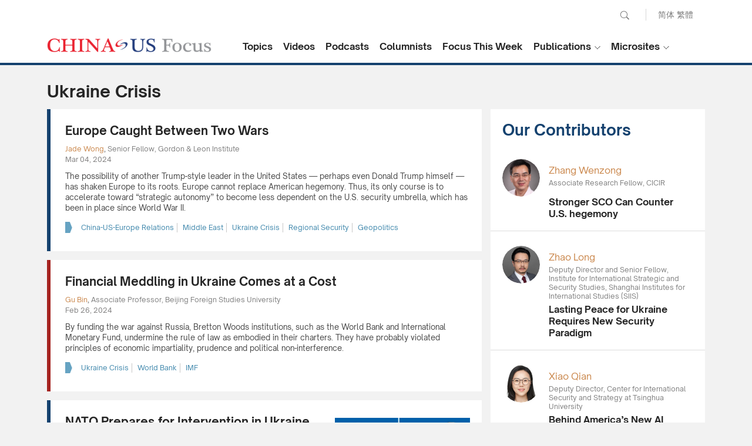

--- FILE ---
content_type: text/html; charset=utf-8
request_url: https://www.chinausfocus.com/tags/ukraine-crisis/5.html
body_size: 23081
content:
<!doctype html>
<html>
<head>
<title>Ukraine Crisis - CHINA US Focus</title>
<meta charset="utf-8">
<meta name="viewport" content="width=device-width, initial-scale=1.0, maximum-scale=1.0, user-scalable=0" />
<meta http-equiv="X-UA-Compatible" content="IE=edge,chrome=1" />
<meta name="format-detection"content="telephone=yes">
<meta name="keywords" content="" />
<meta name="description" content="" />
<meta property="og:site_name" content="China-US Focus"/>
<meta property="og:url" content="https://www.chinausfocus.com/" />
<meta property="og:title" content="Ukraine Crisis" />
<meta property="og:type" content="website" />
<meta property="og:description" content="" />
<link rel="canonical" href="https://www.chinausfocus.com/tags/ukraine-crisis" >
<link rel="apple-touch-icon" href="/static/2017/images/icon.png">
<link rel="apple-touch-icon" sizes="72x72" href="/static/2017/images/icon_72.png">
<link rel="apple-touch-icon" sizes="114x114" href="/static/2017/images/icon@2x.png">
<link rel="apple-touch-icon-precomposed" href="/static/2017/images/icon.png">
<link rel="shortcut icon" sizes="196x196" href="/static/2017/images/icon@2x.png">
<link rel="shortcut icon" sizes="128x128" href="/static/2017/images/icon_72.png">
<link href="/static/2017/css/style.css?v20251014" rel="stylesheet" type="text/css">
<link href="/static/2017/css/channel.css?v20251014" rel="stylesheet" type="text/css">
<script src="/static/2017/js/jquery-1.11.3.min.js"></script>
<script src="/static/2017/js/chinausfocus_enSite.js"></script>
<!-- Google tag (gtag.js) -->
<script async src="https://www.googletagmanager.com/gtag/js?id=G-NPPEYDMNL3"></script>
<script>
  window.dataLayer = window.dataLayer || [];
  function gtag(){dataLayer.push(arguments);}
  gtag('js', new Date());

  gtag('config', 'G-NPPEYDMNL3');
</script>
</head>
<body>
    <div class="header"><a href="javascript:void(0)" class="menuBt_m"></a><a href="javascript:void(0)" class="searchBt_m"></a></div>
    <div class="mapBox_m">
        <div class="tit"><span class="font16 fb">Language :</span> <a href="https://www.chinausfocus.com/" class="dq">English</a> <a href="https://cn.chinausfocus.com/">简体</a> <a href="http://zh.chinausfocus.com/">繁體</a></div>
        <ul class="navlist">
            <li><a href="/">Home</a></li>
            <li><a href="/topics/">Topics</a></li>
            <li><a href="/videos/">Videos</a></li>
            <li><a href="/podcasts/">Podcasts</a></li>
            <li><a href="/authors/">Columnists</a></li>
            <li><a href="/s/focus-this-week/">Focus This Week</a></li>
        </ul>
        <ul class="navlist">
            <li class="tit fb font16">Publications :</li>
            <li><a href="/publication/">Research Reports</a></li>
            <li><a href="/magazine/">Focus Digest</a></li>
            <li><a href="/focus-recommends/">Focus Recommends</a></li>
        </ul>
        <ul class="navlist">
            <li class="tit fb font16">Microsites</li>
            <li><a href="/us-china-economic-ties/">China-US Trade</a></li>
            <li><a href="/south-china-sea/">South China Sea</a></li>
        </ul>
    </div>
    <div class="searchCoverbg">
        <div class="bgW overflowH">
            <div class="searchBar"><a href="javascript:void(0);" onclick="$('#search_news1').submit();return false;"
                    class="searchBt white">Go</a>
                <form action='/search.html' method="post" name="search_news1" id="search_news1">
                    <p class="input">
                        <input type="text" name="keyboard" value="" placeholder="Search" />
                        <input type="hidden" name="classid" value="1,2,3,4,5,11,12,29" />
                        <input type="hidden" name="show" value="title,smalltext,newstext,writer,keyboard" />
                        <input type="hidden" name="SubmitSearch" value="Search" />
                    </p>
                </form>
            </div>
        </div>
    </div>
    <div class="topBar">
        <div class="wrapMain forIndex">
            <form action='/search.html' method="post" name="search_news" id="search_news">
                <div class="pcTop">
                    <p class="pcSearch">
                        <input name="keyboard" type="text" id="keyboard" value="" placeholder="Search" class="inputSearch" />
                        <input type="hidden" name="classid" value="1,2,3,4,5,11,12,29" />
                        <input type="hidden" name="show" value="title,smalltext,newstext,writer,keyboard" />
                        <input type="hidden" name="SubmitSearch" value="Search" />
                        <a href="javascript:void(0);" class="pcSearchBt">Search</a>
                    </p>
                    <p class="language"><a href="https://cn.chinausfocus.com/">简体</a> <a href="https://zh.chinausfocus.com/">繁體</a></p>
                </div>
            </form>
            <div class="cl"></div>
            <a href="/" class="logo">CHINA US Focus</a>
            <div class="nav">
                <div class="navItem">
                    <a href="/topics/" class="navBtn fb">Topics</a>
                </div>
                <div class="navItem">
                    <a href="/videos/" class="navBtn fb">Videos</a>
                </div>
                <div class="navItem">
                    <a href="/podcasts/" class="navBtn fb">Podcasts</a>
                </div>
                <div class="navItem">
                    <a href="/authors/" class="navBtn fb">Columnists</a>
                </div>
                <div class="navItem">
                    <a href="/s/focus-this-week/" class="navBtn fb">Focus This Week</a>
                </div>
                <div class="navItem dropdownItem">
                    <a href="javascript:void(0)" class="navBtn fb">Publications</a>
                    <ul class="white dropdown">
                        <li><a href="/publication/">Research Reports</a></li>
                        <li><a href="/magazine/">Focus Digest</a></li>
                        <li><a href="/focus-recommends/">Focus Recommends</a></li>
                    </ul>
                </div>
                <div class="navItem dropdownItem">
                    <a href="javascript:void(0)" class="navBtn fb">Microsites</a>
                    <ul class="white dropdown">
                        <li><a href="/us-china-economic-ties/">China-US Trade</a></li>
                        <li><a href="/south-china-sea/">South China Sea</a></li>
                    </ul>
                </div>
            </div>
            <script type="text/javascript">
                $(".dropdownItem").hover(
                    function () {
                        $(this).toggleClass("open");
                    },
                    function () {
                        $(this).removeClass("open");
                    })

            </script>
        </div>
    </div>
    <!--headerend-->
<script type="text/javascript">
    $('#navname_0').addClass("dq");
</script>

<div class="wrapMain overflowH">
  <div class="channelTit">Ukraine Crisis</div>
  <div class="mainL">
    <div class="channelNewsList">
      <ul>

<li><div class="tit"><a href="/peace-security/europe-caught-between-two-wars">Europe Caught Between Two Wars</a></div><div class="editerTxt">
<p><span class="name nameColor"><a href="/author/20935/jade-wong.html">Jade Wong</a></span>, <span class="editerSum">Senior Fellow, Gordon & Leon Institute</span></p>
<p class="gray">Mar 04, 2024</p></div><p class="summary">The possibility of another Trump-style leader in the United States — perhaps even Donald Trump himself — has shaken Europe to its roots. Europe cannot replace American hegemony. Thus, its only course is to accelerate toward “strategic autonomy” to become less dependent on the U.S. security umbrella, which has been in place since World War II. </p><div class="tag colorBlue"><a href="/tags/china-us-europe-relations/">China-US-Europe Relations</a><a href="/tags/middle-east/">Middle East</a><a href="/tags/ukraine-crisis/">Ukraine Crisis</a><a href="/tags/regional-security/">Regional Security</a><a href="/tags/geopolitics/">Geopolitics</a></div></li>

<li><div class="tit"><a href="/finance-economy/financial-meddling-in-ukraine-comes-at-a-cost">Financial Meddling in Ukraine Comes at a Cost</a></div><div class="editerTxt">
<p><span class="name nameColor"><a href="/author/20826/gu-bin.html">Gu Bin</a></span>, <span class="editerSum">Associate Professor, Beijing Foreign Studies University</span></p>
<p class="gray">Feb 26, 2024</p></div><p class="summary">By funding the war against Russia, Bretton Woods institutions, such as the World Bank and International Monetary Fund, undermine the rule of law as embodied in their charters. They have probably violated principles of economic impartiality, prudence and political non-interference.</p><div class="tag colorBlue"><a href="/tags/ukraine-crisis/">Ukraine Crisis</a><a href="/tags/world-bank/">World Bank</a><a href="/tags/imf/">IMF</a></div></li>

<li><a href="/peace-security/nato-prepares-for-intervention-in-ukraine"><div class="pic"><p><img src="/d/file/202402/6076cdd0fd908118943181a5f0018109.png"></p ></div></a><div class="tit"><a href="/peace-security/nato-prepares-for-intervention-in-ukraine">NATO Prepares for Intervention in Ukraine</a></div><div class="editerTxt">
<p><span class="name nameColor"><a href="/author/170/fan-gaoyue.html">Fan Gaoyue</a></span>, <span class="editerSum">Guest Professor at Sichuan University, Former Chief Specialist at PLA Academy of Military Science</span></p>
<p class="gray">Feb 22, 2024</p></div><p class="summary">NATO appears to be preparing to send troops to Ukraine, as the alliance believes it must defeat Russia at all costs. If it does intervene, it will create two major risks that could pull the world into an abyss: A conventional war could become a nuclear war, and a local war could become a world war.</p><div class="tag colorBlue"><a href="/tags/ukraine-crisis/">Ukraine Crisis</a><a href="/tags/nato/">NATO</a><a href="/tags/us-russia-relations/">U.S.-Russia Relations</a><a href="/tags/regional-security/">Regional Security</a></div></li>

<li><div class="tit"><a href="/peace-security/war-in-ukraine-year-iii-geopolitical-equations-resolved">War in Ukraine, Year III: Geopolitical Equations Resolved</a></div><div class="editerTxt">
<p><span class="name nameColor"><a href="/author/20929/sebastian-contin-trillo-figueroa.html">Sebastian Contin Trillo-Figueroa</a></span>, <span class="editerSum">Geopolitics Analyst in EU-Asia Relations and AsiaGlobal Fellow, The University of Hong Kong</span></p>
<p class="gray">Feb 21, 2024</p></div><p class="summary">The ongoing war in Ukraine stands as the paramount geopolitical clash of the 21st century, heralding a definitive return to realpolitik in global governance.</p><div class="tag colorBlue"><a href="/tags/ukraine-crisis/">Ukraine Crisis</a><a href="/tags/regional-security/">Regional Security</a><a href="/tags/geopolitics/">Geopolitics</a></div></li>

<li><div class="tit"><a href="/peace-security/ukraines-war-of-attrition">Ukraine’s War of Attrition</a></div><div class="editerTxt">
<p><span class="name nameColor"><a href="/author/20725/xiao-bin.html">Xiao Bin</a></span>, <span class="editerSum">Deputy Secretary-general, Center for Shanghai Cooperation Organization Studies, Chinese Association of Social Sciences</span></p>
<p class="gray">Feb 20, 2024</p></div><p class="summary">Judging from the current international mood, neither an armistice nor peace talks will likely come about this year, and the war will continue to drag on between Russia and Ukraine. At some point, it will become politically untenable in the West and financially unsustainable in Russia.</p><div class="tag colorBlue"><a href="/tags/ukraine-crisis/">Ukraine Crisis</a><a href="/tags/regional-security/">Regional Security</a><a href="/tags/global-governance/">Global Governance</a><a href="/tags/geopolitics/">Geopolitics</a></div></li>

<li><div class="tit"><a href="/foreign-policy/third-party-cooperation-no-easy-task">Third-Party Cooperation No Easy Task</a></div><div class="editerTxt">
<p><span class="name nameColor"><a href="/author/20918/zhong-yin.html">Zhong Yin</a></span>, <span class="editerSum">Research Professor, Research Institute of Global Chinese and Area Studies, Beijing Language and Culture University</span></p>
<p class="gray">Feb 20, 2024</p></div><p class="summary">America’s actions that are directly detrimental to China’s interests render China’s cooperation in some regions irrelevant. The good news is that China and the U.S. have agreed to strengthen cooperation. But to ensure concrete results, the U.S. needs to do more.</p><div class="tag colorBlue"><a href="/tags/global-governance/">Global Governance</a><a href="/tags/north-korea/">North Korea</a><a href="/tags/us-iran/">U.S.-Iran</a><a href="/tags/nato/">NATO</a><a href="/tags/south-china-sea/">South China Sea</a><a href="/tags/indo-pacific/">Indo-Pacific</a><a href="/tags/middle-east/">Middle East</a><a href="/tags/aukus/">AUKUS</a><a href="/tags/ukraine-crisis/">Ukraine Crisis</a><a href="/tags/taiwan/">Taiwan</a></div></li>

<li><div class="tit"><a href="/peace-security/a-revealing-uk-ukraine-security-agreement">A Revealing UK-Ukraine Security Agreement</a></div><div class="editerTxt">
<p><span class="name nameColor"><a href="/author/20935/jade-wong.html">Jade Wong</a></span>, <span class="editerSum">Senior Fellow, Gordon & Leon Institute</span></p>
<p class="gray">Feb 05, 2024</p></div><p class="summary">Much can be gleaned from the text of the 10-year agreement, which was signed on Jan. 12 by British Prime Minister Rishi Sunak with Ukrainian President Volodymyr Zelenskyy during Sunak’s visit to Kyiv. </p><div class="tag colorBlue"><a href="/tags/ukraine-crisis/">Ukraine Crisis</a><a href="/tags/regional-security/">Regional Security</a></div></li>

<li><a href="/peace-security/breaking-the-deadlock-in-ukraine"><div class="pic"><p><img src="/d/file/202401/a5ff0c99d3254e43cdb3bcc87e0676c3.png"></p ></div></a><div class="tit"><a href="/peace-security/breaking-the-deadlock-in-ukraine">Breaking the Deadlock in Ukraine</a></div><div class="editerTxt">
<p><span class="name nameColor"><a href="/author/20725/xiao-bin.html">Xiao Bin</a></span>, <span class="editerSum">Deputy Secretary-general, Center for Shanghai Cooperation Organization Studies, Chinese Association of Social Sciences</span></p>
<p class="gray">Jan 02, 2024</p></div><p class="summary">A stalemate on the Ukraine battlefield has settled in, and the U.S. is adjusting its strategy. The new idea is to preserve Ukraine’s territorial integrity while perfecting its war capacity. Instead, it should be isolating Russia politically and economically.</p><div class="tag colorBlue"><a href="/tags/ukraine-crisis/">Ukraine Crisis</a><a href="/tags/regional-security/">Regional Security</a><a href="/tags/geopolitics/">Geopolitics</a></div></li>

<li><div class="tit"><a href="/peace-security/us-attempts-to-enter-eurasian-black-hole">U.S. Attempts to Enter Eurasian Black Hole</a></div><div class="editerTxt">
<p><span class="name nameColor"><a href="/author/20725/xiao-bin.html">Xiao Bin</a></span>, <span class="editerSum">Deputy Secretary-general, Center for Shanghai Cooperation Organization Studies, Chinese Association of Social Sciences</span></p>
<p class="gray">Oct 11, 2023</p></div><p class="summary">The war in Ukraine has provided the Biden administration with a chance to realize America’s geopolitical ambitions. Courting the nations of Central Asia could become a major Western success story. But it’s just as likely to end in catastrophe.</p><div class="tag colorBlue"><a href="/tags/central-and-eastern-europe-cee/">Central and Eastern Europe (CEE)</a><a href="/tags/us-russia-relations/">U.S.-Russia Relations</a><a href="/tags/ukraine-crisis/">Ukraine Crisis</a></div></li>

<li><a href="/peace-security/peace-conference-on-ukraine"><div class="pic"><p><img src="/d/file/202308/d45bdef6bcf5980b1e6ad20114074962.jpg"></p ></div></a><div class="tit"><a href="/peace-security/peace-conference-on-ukraine">Peace Conference on Ukraine</a></div><div class="editerTxt">
<p><span class="name nameColor"><a href="/author/20725/xiao-bin.html">Xiao Bin</a></span>, <span class="editerSum">Deputy Secretary-general, Center for Shanghai Cooperation Organization Studies, Chinese Association of Social Sciences</span></p>
<p class="gray">Aug 25, 2023</p></div><p class="summary">Russia’s suspension of the Black Sea Grain Initiative, which had allowed Ukrainian grain to reach the market, has exacerbated the food crisis facing the global South. While the conference excluded Russia, it provided an opportunity for China to step forward. </p><div class="tag colorBlue"><a href="/tags/ukraine-crisis/">Ukraine Crisis</a><a href="/tags/peace-talks/">Peace Talks</a></div></li>

      </ul>
    <div class="pages"><a href="/tags/ukraine-crisis/4.html" class="lt"> &lt; </a><a href="/tags/ukraine-crisis/">1</a><span>...</span><a href="/tags/ukraine-crisis/3.html">4</a><a href="/tags/ukraine-crisis/4.html">5</a><a class="dq">6</a><a href="/tags/ukraine-crisis/6.html">7</a><a href="/tags/ukraine-crisis/7.html">8</a><span>...</span><a href="/tags/ukraine-crisis/19.html">20</a><a href="/tags/ukraine-crisis/6.html" class="gt"> &gt; </a><span class="disBlock">&nbsp;&nbsp;Total 196 (10 / Page)</span></div>
    </div>
  </div>
  <div class="mainR">
  <div id="indexmainR"><script type="text/javascript" src="/ajax/con_mainR.js"></script></div>
  </div>
  <div class="wrapMain">
  <div class="pagedesc"></div>
  </div>
</div>
<script>
	$(".tag a:last-child").css("border-right","none");
	$(".channelNewsList li:even").addClass("lineL_blue");
	$(".channelNewsList li:odd").addClass("lineL_red");
</script>
<div class="wrapFooterNav">
        <div class="wrapMain forIndex white">
            <div class="toTop" onclick="javascript:window.scrollTo(0,0);"><span>Back to Top</span></div>
            <ul class="footerNav" id="footerNav_1">
                <li class="titlogo"><img src="/static/2017/images/copyright_logo2.png" alt=""></li>
                <li class="dec">China-US Focus builds trust and understanding between the U.S. and China through open dialogue among thought leaders.</li>
            </ul>
            <ul class="footerNav" id="footerNav_2">
                <li class="tit">Our Offerings</li>
                <li><a href="/topics/">Topics</a></li>
                <li><a href="/videos/">Videos</a></li>
                <li><a href="/podcasts/">Podcasts</a></li>
                <li> <a href="/authors/">Columnists</a></li>
                <li><a href="/publication/">Research Reports</a></li>
                <li><a href="/magazine/">Focus Digest</a></li>
            </ul>

            <ul class="footerNav" id="footerNav_3">
                <li class="tit">Stay Connected</li>
                <li>
                    <!-- <div class="subscribeBox">
                        <input type="text" placeholder="Your Email Address" class="input">
                        <button type="submit" class="submitBtn"></button>
                    </div> -->
                    <!--Begin CTCT Sign-Up Form-->
                    <div id="success_message" style="margin: 10px auto; display:none;">
                        Thanks for signing up!
                    </div>
                    <div class="ctct-embed-signup form">
                        <form data-id="embedded_signup:form" class="ctct-custom-form Form" name="embedded_signup"
                            method="POST" action="https://visitor2.constantcontact.com/api/signup">
                            <div class="subscribeBox">
                                <!-- The following code must be included to ensure your sign-up form works properly. -->
                                <input data-id="ca:input" type="hidden" name="ca"
                                    value="2d60ce3c-cf6a-471c-a45e-cf235fe4f713">
                                <input data-id="list:input" type="hidden" name="list" value="20">
                                <input data-id="source:input" type="hidden" name="source" value="EFD">
                                <input data-id="required:input" type="hidden" name="required" value="list,email">
                                <input data-id="url:input" type="hidden" name="url" value="">
                                <p data-id="Email Address:p">
                                    <input data-id="Email Address:input" type="text" name="email" value=""
                                        placeholder="Your Email Address" class="input">
                                </p>
                                <button type="submit" class="submitBtn" data-enabled="enabled"></button>
                                <div>
                                </div>
                            </div>
                        </form>
                    </div>
                    <script type="text/javascript">
                        var localizedErrMap = {};
                        localizedErrMap['required'] = 'This field is required.';
                        localizedErrMap['ca'] = 'An unexpected error occurred while attempting to send email.';
                        localizedErrMap['email'] = 'Please enter your email address in name@email.com format.';
                        var postURL = 'https://visitor2.constantcontact.com/api/signup';
                    </script>
                    <script type="text/javascript"
                        src="https://static.ctctcdn.com/h/contacts-embedded-signup-assets/1.0.2/js/signup-form.js"></script>
                    <!--End CTCT Sign-Up Form-->
                </li>
                <li class="subscribeDec">Get the latest stories from China-US Focus weekly.</li>
                <li>
                    <div class="cl">
                        <a href="https://www.facebook.com/ChinaUSFocus/" class="shareIco s1" target="_blank">facebook</a>
                        <a href="https://twitter.com/chinausfocus" class="shareIco s2" target="_blank">twitter</a>
                        <a href="https://www.youtube.com/user/ChinaUSFocus" class="shareIco s3" target="_blank">youtube</a>
                    </div>
                </li>
            </ul>
        </div>
    </div>
    <!--wrapFooter end-->
    <div class="Copyright">
        <div class="wrapMain forIndex">2025 China-United States Exchange Foundation. All rights reserved. &nbsp;&nbsp; <span class="gray">|</span> &nbsp;&nbsp; <a href="/html/contactus.html">Contact Us</a></div>
    </div>
</body>
</html>

--- FILE ---
content_type: text/html
request_url: https://www.chinausfocus.com/index.html
body_size: 68104
content:
<!doctype html>
<html>
<head>
<title>Exclusive Commentaries on China-US Relations - CHINA US Focus</title>
<meta charset="utf-8">
<meta name="viewport" content="width=device-width, initial-scale=1.0, maximum-scale=1.0, user-scalable=0" />
<meta http-equiv="X-UA-Compatible" content="IE=edge,chrome=1" />
<meta name="format-detection"content="telephone=yes">
<meta name="keywords" content="china us news, china united states news, china us relations, china united states relations, china us relations news, china us focus" />
<meta name="description" content="China-US Focus provides exclusive commentaries on China-US relations from politics, economics, trade, military and security, environment and culture." />
<meta name="facebook-domain-verification" content="cukys538jr7yszn73997nrqb3cqktb" />
<meta property="og:site_name" content="China-US Focus"/>
<meta property="og:url" content="https://www.chinausfocus.com/news/" />
<meta property="og:image" content="https://www.chinausfocus.com[!--class.classimg--]" />
<meta property="og:title" content="China-US Focus" />
<meta property="og:type" content="website" />
<meta property="og:description" content="China-US Focus provides exclusive commentaries on China-US relations from politics, economics, trade, military and security, environment and culture." />
<link rel="apple-touch-icon" href="/static/2017/images/icon.png">
<link rel="apple-touch-icon" sizes="72x72" href="/static/2017/images/icon_72.png">
<link rel="apple-touch-icon" sizes="114x114" href="/static/2017/images/icon@2x.png">
<link rel="apple-touch-icon-precomposed" href="/static/2017/images/icon.png">
<link rel="shortcut icon" sizes="196x196" href="/static/2017/images/icon@2x.png">
<link rel="shortcut icon" sizes="128x128" href="/static/2017/images/icon_72.png">
<link href="/static/2017/css/style.css?v20251014" rel="stylesheet" type="text/css">
<link href="/static/2017/css/channel.css?v20251014" rel="stylesheet" type="text/css">
<script src="/static/2017/js/jquery-1.11.3.min.js"></script>
<script src="/static/2017/js/chinausfocus_enSite.js"></script>
<!-- Google tag (gtag.js) -->
<script async src="https://www.googletagmanager.com/gtag/js?id=G-NPPEYDMNL3"></script>
<script>
  window.dataLayer = window.dataLayer || [];
  function gtag(){dataLayer.push(arguments);}
  gtag('js', new Date());

  gtag('config', 'G-NPPEYDMNL3');
</script>
</head>
<body>
    <div class="header"><a href="javascript:void(0)" class="menuBt_m"></a><a href="javascript:void(0)" class="searchBt_m"></a></div>
    <div class="mapBox_m">
        <div class="tit"><span class="font16 fb">Language :</span> <a href="https://www.chinausfocus.com/" class="dq">English</a> <a href="https://cn.chinausfocus.com/">简体</a> <a href="http://zh.chinausfocus.com/">繁體</a></div>
        <ul class="navlist">
            <li><a href="/">Home</a></li>
            <li><a href="/topics/">Topics</a></li>
            <li><a href="/videos/">Videos</a></li>
            <li><a href="/podcasts/">Podcasts</a></li>
            <li><a href="/authors/">Columnists</a></li>
            <li><a href="/s/focus-this-week/">Focus This Week</a></li>
        </ul>
        <ul class="navlist">
            <li class="tit fb font16">Publications :</li>
            <li><a href="/publication/">Research Reports</a></li>
            <li><a href="/magazine/">Focus Digest</a></li>
            <li><a href="/focus-recommends/">Focus Recommends</a></li>
        </ul>
        <ul class="navlist">
            <li class="tit fb font16">Microsites</li>
            <li><a href="/us-china-economic-ties/">China-US Trade</a></li>
            <li><a href="/south-china-sea/">South China Sea</a></li>
        </ul>
    </div>
    <div class="searchCoverbg">
        <div class="bgW overflowH">
            <div class="searchBar"><a href="javascript:void(0);" onclick="$('#search_news1').submit();return false;"
                    class="searchBt white">Go</a>
                <form action='/search.html' method="post" name="search_news1" id="search_news1">
                    <p class="input">
                        <input type="text" name="keyboard" value="" placeholder="Search" />
                        <input type="hidden" name="classid" value="1,2,3,4,5,11,12,29" />
                        <input type="hidden" name="show" value="title,smalltext,newstext,writer,keyboard" />
                        <input type="hidden" name="SubmitSearch" value="Search" />
                    </p>
                </form>
            </div>
        </div>
    </div>
    <div class="topBar">
        <div class="wrapMain forIndex">
            <form action='/search.html' method="post" name="search_news" id="search_news">
                <div class="pcTop">
                    <p class="pcSearch">
                        <input name="keyboard" type="text" id="keyboard" value="" placeholder="Search" class="inputSearch" />
                        <input type="hidden" name="classid" value="1,2,3,4,5,11,12,29" />
                        <input type="hidden" name="show" value="title,smalltext,newstext,writer,keyboard" />
                        <input type="hidden" name="SubmitSearch" value="Search" />
                        <a href="javascript:void(0);" class="pcSearchBt">Search</a>
                    </p>
                    <p class="language"><a href="https://cn.chinausfocus.com/">简体</a> <a href="https://zh.chinausfocus.com/">繁體</a></p>
                </div>
            </form>
            <div class="cl"></div>
            <a href="/" class="logo">CHINA US Focus</a>
            <div class="nav">
                <div class="navItem">
                    <a href="/topics/" class="navBtn fb">Topics</a>
                </div>
                <div class="navItem">
                    <a href="/videos/" class="navBtn fb">Videos</a>
                </div>
                <div class="navItem">
                    <a href="/podcasts/" class="navBtn fb">Podcasts</a>
                </div>
                <div class="navItem">
                    <a href="/authors/" class="navBtn fb">Columnists</a>
                </div>
                <div class="navItem">
                    <a href="/s/focus-this-week/" class="navBtn fb">Focus This Week</a>
                </div>
                <div class="navItem dropdownItem">
                    <a href="javascript:void(0)" class="navBtn fb">Publications</a>
                    <ul class="white dropdown">
                        <li><a href="/publication/">Research Reports</a></li>
                        <li><a href="/magazine/">Focus Digest</a></li>
                        <li><a href="/focus-recommends/">Focus Recommends</a></li>
                    </ul>
                </div>
                <div class="navItem dropdownItem">
                    <a href="javascript:void(0)" class="navBtn fb">Microsites</a>
                    <ul class="white dropdown">
                        <li><a href="/us-china-economic-ties/">China-US Trade</a></li>
                        <li><a href="/south-china-sea/">South China Sea</a></li>
                    </ul>
                </div>
            </div>
            <script type="text/javascript">
                $(".dropdownItem").hover(
                    function () {
                        $(this).toggleClass("open");
                    },
                    function () {
                        $(this).removeClass("open");
                    })

            </script>
        </div>
    </div>
    <!--headerend-->
<script type="text/javascript">
    $('#navname_0').addClass("dq");
</script>

<link href="/static/2017/css/indexStyle.css?v20250920" rel="stylesheet" type="text/css">
    <div class="wrapMain mainContainer ">
        <div class="toptagsBar"><a href="/tags/us-china-policy/">U.S. China Policy</a><a href="/tags/geopolitics/">Geopolitics</a><a href="/tags/global-governance/">Global Governance</a><a href="/tags/global-economy/">Global Economy</a><a href="/tags/chinas-us-policy/">China’s U.S. Policy</a><a href="/tags/china-us-europe-relations/">China-US-Europe Relations</a><a href="/tags/us-foreign-policy/">U.S. Foreign Policy</a><a href="/tags/world-order/">World Order</a></div>
        <ul class="listContainer">
<li class="listItem  ">
    <div class="pic"><a href="/foreign-policy/europes-crossroads-from-transatlantic-vassal-to-eurasian-anchor-a-call-for-humble-boldness"><img src="/d/file/202601/27b902026bc5f9087d976de27e3c1b74.jpg"></a></div>
    <div class="tagsbar"><a href="/tags/us-eu-relations/" class="itemTags">U.S.-EU Relations</a></div>    <div class="itemTitle"><a href="/foreign-policy/europes-crossroads-from-transatlantic-vassal-to-eurasian-anchor-a-call-for-humble-boldness">Europe’s Crossroads: From Transatlantic Vassal to Eurasian Anchor – A Call for Humble Boldness</a></div>
    <div class="itemAuthor">
        <div class="profile"><a href="/author/20972/warwick-powell.html"><img src="/upload/avatar/author/20972-20260121141257.png?1768975977" /></a></div>
        <div class="txt"><p class="nameTit nameColor"><a href="/author/20972/warwick-powell.html">Warwick Powell</a></p><p>Adjunct Professor at Queensland University of Technology<p></div>
    </div>
    <div class="furtherreading">
        <div class="tit">Further reading</div>
        <div class="txt"><a href="/peace-security/the-twilight-of-american-primacy-outsourcing-risk-in-the-2025-national-security-strategy"><span class="author">Warwick Powell</span><span>The Twilight of American Primacy? Outsourcing Risk in the 2025 National Security Strategy</span></a></div>
    </div>
</li>
<li class="listItem  ">
    <div class="pic"><a href="/peace-security/greenland-is-not-venezuela"><img src="/d/file/202601/dc2bf3ed8e050a1e363dc73a90327d6c.jpg"></a></div>
    <div class="tagsbar"><a href="/tags/greenland/" class="itemTags">Greenland</a></div>    <div class="itemTitle"><a href="/peace-security/greenland-is-not-venezuela">Greenland Is Not Venezuela</a></div>
    <div class="itemAuthor">
        <div class="profile"><a href="/author/20239/zhao-long.html"><img src="/upload/avatar/author/20239-20260119170346.jpg?1768900100" /></a></div>
        <div class="txt"><p class="nameTit nameColor"><a href="/author/20239/zhao-long.html">Zhao Long</a></p><p>Deputy Director and Senior Fellow, Institute for International Strategic and Security Studies, Shanghai Institutes for International Studies (SIIS) <p></div>
    </div>
    <div class="furtherreading">
        <div class="tit">Further reading</div>
        <div class="txt"><a href="/peace-security/lasting-peace-for-ukraine-requires-new-security-paradigm"><span class="author">Zhao Long</span><span>Lasting Peace for Ukraine Requires New Security Paradigm</span></a></div>
    </div>
</li>
<li class="listItem  ">
    <div class="pic"><a href="/peace-security/arrest-of-maduro-shows-split-in-global-north-and-south"><img src="/d/file/202601/d907f0c0eca191f7d8e3e3ef7f44e60c.png"></a></div>
    <div class="tagsbar"><a href="/tags/global-north-and-south/" class="itemTags">Global North and South</a></div>    <div class="itemTitle"><a href="/peace-security/arrest-of-maduro-shows-split-in-global-north-and-south">Arrest of Maduro Shows Split in Global North and South</a></div>
    <div class="itemAuthor">
        <div class="profile"><a href="/author/21075/jayanath-colombage.html"><img src="/upload/avatar/author/21075-20260119145055.png?1768805455" /></a></div>
        <div class="txt"><p class="nameTit nameColor"><a href="/author/21075/jayanath-colombage.html">Jayanath Colombage</a></p><p>Former Navy Chief and Former Foreign Secretary of Sri Lanka<p></div>
    </div>
    <div class="furtherreading">
        <div class="tit">Further reading</div>
        <div class="txt"><a href="/peace-security/china-and-america-must-get-serious-about-ai-risk"><span>China and America Must Get Serious About AI Risk</span></a></div>
    </div>
</li>
<li class="listItem videoIco ">
    <div class="pic"><a href="/videos/ai-and-human-purpose-kai-fu-lee"><img src="/videos/upload/2025/2025-12-Kaifu-Lee.jpg"></a></div>
        <div class="itemTitle"><a href="/videos/ai-and-human-purpose-kai-fu-lee">AI and Human Purpose | Kai-Fu Lee</a></div>
    <div class="itemAuthor">
        <div class="profile"></div>
        <div class="txt"><p class="nameTit nameColor"></p></div>
    </div>
    <div class="furtherreading">
        <div class="tit">Further reading</div>
        <div class="txt"><a href="/videos/seeing-china-shaping-leaders-max-baucus"><span>Seeing China, Shaping Leaders | Max Baucus</span></a></div>
    </div>
</li>
<li class="listItem videoIco ">
    <div class="pic"><a href="/videos/optimism-and-realities-in-us-china-relations-wang-jisi"><img src="/videos/upload/2025/2025-12-Wang-Jisi.jpg"></a></div>
        <div class="itemTitle"><a href="/videos/optimism-and-realities-in-us-china-relations-wang-jisi">Optimism and Realities in U.S.-China Relations | Wang Jisi</a></div>
    <div class="itemAuthor">
        <div class="profile"></div>
        <div class="txt"><p class="nameTit nameColor"></p></div>
    </div>
    <div class="furtherreading">
        <div class="tit">Further reading</div>
        <div class="txt"><a href="/videos/trumps-foreign-policy-taiwan-and-the-power-of-people-to-people-exchange-wang-dong"><span>Trump’s Foreign Policy, Taiwan, and the Power of People-to-People Exchange | Wang Dong</span></a></div>
    </div>
</li>
<li class="listItem  ">
    <div class="pic"><a href="/foreign-policy/2025-in-review-the-ukraine-war-and-the-global-order"><img src="/d/file/202601/90b8903bac450c8a34f1cfc487946eb7.png"></a></div>
    <div class="tagsbar"><a href="/tags/world-order/" class="itemTags">World Order</a></div>    <div class="itemTitle"><a href="/foreign-policy/2025-in-review-the-ukraine-war-and-the-global-order">2025 in Review: The Ukraine War and the Global Order</a></div>
    <div class="itemAuthor">
        <div class="profile"><a href="/author/20725/xiao-bin.html"><img src="/upload/avatar/author/20725.jpg?1767165246" /></a></div>
        <div class="txt"><p class="nameTit nameColor"><a href="/author/20725/xiao-bin.html">Xiao Bin</a></p><p>Deputy Secretary-general, Center for Shanghai Cooperation Organization Studies, Chinese Association of Social Sciences<p></div>
    </div>
    <div class="furtherreading">
        <div class="tit">Further reading</div>
        <div class="txt"><a href="/peace-security/war-cost-calculations-in-ukraine-conflict"><span class="author">Xiao Bin</span><span>War Cost Calculations in Ukraine Conflict</span></a></div>
    </div>
</li>
<li class="listItem  ">
    <div class="pic"><a href="/foreign-policy/trumps-new-world-disorder-time-for-middle-power-diplomacy"><img src="/d/file/202601/c3b18faaf943ac3f26d4ccadf4e9ba58.jpg"></a></div>
    <div class="tagsbar"><a href="/tags/multilateralism/" class="itemTags">Multilateralism</a></div>    <div class="itemTitle"><a href="/foreign-policy/trumps-new-world-disorder-time-for-middle-power-diplomacy">“Trump’s New World Disorder”: Time for Middle Power Diplomacy</a></div>
    <div class="itemAuthor">
        <div class="profile"><a href="/author/20264/richard-javad-heydarian.html"><img src="/upload/avatar/author/20264.jpg?1768788854" /></a></div>
        <div class="txt"><p class="nameTit nameColor"><a href="/author/20264/richard-javad-heydarian.html">Richard Javad Heydarian</a></p><p>Professorial Chairholder in Geopolitics, Polytechnic University of the Philippines<p></div>
    </div>
    <div class="furtherreading">
        <div class="tit">Further reading</div>
        <div class="txt"><a href="/foreign-policy/strategic-crossroads-marcos-jrs-balancing-act-with-the-us-and-china"><span class="author">Richard Javad Heydarian</span><span>Strategic Crossroads: Marcos Jr’s Balancing Act with the U.S. and China</span></a></div>
    </div>
</li>
<li class="listItem  ">
    <div class="pic"><a href="/foreign-policy/china-rok-relations-on-the-rebound"><img src="/d/file/202601/26f3b3d36af7381c1479d702f342d9f8.png"></a></div>
    <div class="tagsbar"><a href="/tags/china-south-korea-relations/" class="itemTags">China-South Korea Relations</a></div>    <div class="itemTitle"><a href="/foreign-policy/china-rok-relations-on-the-rebound">China-ROK Relations on the Rebound?</a></div>
    <div class="itemAuthor">
        <div class="profile"><a href="/author/27/richard-weitz.html"><img src="/upload/avatar/author/27.jpg?1718867038" /></a></div>
        <div class="txt"><p class="nameTit nameColor"><a href="/author/27/richard-weitz.html">Richard Weitz</a></p><p>Senior Fellow, Hudson Institute<p></div>
    </div>
    <div class="furtherreading">
        <div class="tit">Further reading</div>
        <div class="txt"><a href="/foreign-policy/busans-unfinished-agenda"><span class="author">Richard Weitz</span><span>Busan’s Unfinished Agenda</span></a></div>
    </div>
</li>
<li class="listItem  ">
    <div class="pic"><a href="/foreign-policy/from-rules-to-bargains"><img src="/d/file/202601/aefb27748e80f91d227b4dc9acdc2cc6.jpg"></a></div>
    <div class="tagsbar"><a href="/tags/venezuela/" class="itemTags">Venezuela</a></div>    <div class="itemTitle"><a href="/foreign-policy/from-rules-to-bargains">From Rules to Bargains</a></div>
    <div class="itemAuthor">
        <div class="profile"><a href="/author/20110/nong-hong.html"><img src="/upload/avatar/author/20110-20250602173229.jpg?1768355226" /></a></div>
        <div class="txt"><p class="nameTit nameColor"><a href="/author/20110/nong-hong.html">Nong Hong</a></p><p>Executive Director, Institute for China-America Studies; Senior Fellow, Beijing Club for International Dialogue<p></div>
    </div>
    <div class="furtherreading">
        <div class="tit">Further reading</div>
        <div class="txt"><a href="/peace-security/a-test-for-the-future-of-global-ocean-law"><span class="author">Nong Hong</span><span>A Test for the Future of Global Ocean Law</span></a></div>
    </div>
</li>
<li class="listItem  ">
    <div class="pic"><a href="/foreign-policy/what-does-the-us-attack-in-venezuela-mean-for-rivals-and-allies"><img src="/d/file/202601/a1ed1118a20f8560931f0b6a091cc6e7.jpg"></a></div>
    <div class="tagsbar"><a href="/tags/venezuela/" class="itemTags">Venezuela</a></div>    <div class="itemTitle"><a href="/foreign-policy/what-does-the-us-attack-in-venezuela-mean-for-rivals-and-allies">What Does the U.S. Attack in Venezuela Mean for Rivals and Allies?</a></div>
    <div class="itemAuthor">
        <div class="profile"><a href="/author/78/lucio-blanco-pitlo-iii.html"><img src="/upload/avatar/author/78-20240821185633.jpg?1758077468" /></a></div>
        <div class="txt"><p class="nameTit nameColor"><a href="/author/78/lucio-blanco-pitlo-iii.html">Lucio Blanco Pitlo III</a></p><p>President of Philippine Association for Chinese Studies, and Research Fellow at Asia-Pacific Pathways to Progress Foundation<p></div>
    </div>
    <div class="furtherreading">
        <div class="tit">Further reading</div>
        <div class="txt"><a href="/foreign-policy/renewing-aseans-centrality-and-relevance-under-the-philippines-chairmanship"><span class="author">Lucio Blanco Pitlo III</span><span>Renewing ASEAN’s centrality and relevance under the Philippines’ Chairmanship</span></a></div>
    </div>
</li>
        </ul>
        <div class="homeBanner">
            <div class="pic"><a href="/finance-economy/behind-americas-new-ai-policy" target="_blank"><img src="/d/file/202509/8d92fed0ff5661c1a88326049c04b8b3.jpeg"></a></div>
            <div class="titBox">
                <a href="/finance-economy/behind-americas-new-ai-policy" target="_blank" class="tit">Behind America’s New AI Policy</a>
            </div>
        </div>
        <ul class="listContainer">
    <li class="listItem  ">
        <div class="pic"><a href="/foreign-policy/the-new-monroe-doctrine"><img src="/d/file/202601/00fabcbc494fb0567be699b331c96be9.jpg"></a></div>
        <div class="tagsbar"><a href="/tags/global-governance/" class="itemTags">Global Governance</a></div>        <div class="itemTitle"><a href="/foreign-policy/the-new-monroe-doctrine">The New Monroe Doctrine</a></div>
        <div class="itemAuthor">
            <div class="profile"><a href="/author/120/zhang-monan.html"><img src="/upload/avatar/author/120.jpg?1766109600" /></a></div>
            <div class="txt"><p class="nameTit nameColor"><a href="/author/120/zhang-monan.html">Zhang Monan</a></p><p>Deputy Director of Institute of American and European Studies, CCIEE<p></div>
        </div>
        <div class="furtherreading">
            <div class="tit">Further reading</div>
            <div class="txt"><a href="/finance-economy/turnberry-system-a-paradigm-shift-in-global-trade"><span class="author">Zhang Monan</span><span>Turnberry System: A Paradigm Shift in Global Trade</span></a></div>
        </div>
    </li>
        <li class="listItem videoIco ">
        <div class="pic"><a href="/videos/finding-common-ground-david-lampton"><img src="/videos/upload/2025/2025-12-David-Lampton.jpg"></a></div>
                <div class="itemTitle"><a href="/videos/finding-common-ground-david-lampton">Finding Common Ground | David Lampton</a></div>
        <div class="itemAuthor">
            <div class="profile"></div>
            <div class="txt"><p class="nameTit nameColor"></p></div>
        </div>
        <div class="furtherreading">
            <div class="tit">Further reading</div>
            <div class="txt"><a href="/videos/us-china-strategic-dialogue-ai-cooperation-and-next-generation-engagement-sun-chenghao"><span>U.S.-China Strategic Dialogue, AI Cooperation, and Next-Generation Engagement | Sun Chenghao</span></a></div>
        </div>
    </li>
        <li class="listItem videoIco ">
        <div class="pic"><a href="/videos/rebuilding-trust-between-the-us-and-china-christopher-nixon-cox"><img src="/videos/upload/2025/2025-12-Cox.jpg"></a></div>
                <div class="itemTitle"><a href="/videos/rebuilding-trust-between-the-us-and-china-christopher-nixon-cox">Rebuilding Trust Between the U.S. and China: Lessons from the Nixon Era | Christopher Nixon Cox</a></div>
        <div class="itemAuthor">
            <div class="profile"></div>
            <div class="txt"><p class="nameTit nameColor"></p></div>
        </div>
        <div class="furtherreading">
            <div class="tit">Further reading</div>
            <div class="txt"><a href="/videos/cycles-and-strategy-jonathan-krane-part-2"><span>Cycles and Strategy | Jonathan Krane | Part 2</span></a></div>
        </div>
    </li>
        <li class="listItem  ">
        <div class="pic"><a href="/foreign-policy/from-latin-america-to-the-arctic"><img src="/d/file/202601/795ce92610db76a4eb754c0f9ab3614f.png"></a></div>
        <div class="tagsbar"><a href="/tags/venezuela/" class="itemTags">Venezuela</a></div>        <div class="itemTitle"><a href="/foreign-policy/from-latin-america-to-the-arctic">From Latin America to the Arctic</a></div>
        <div class="itemAuthor">
            <div class="profile"><a href="/author/45/sun-chenghao.html"><img src="/upload/avatar/author/45-20250220175510.jpg?1767945621" /></a></div>
            <div class="txt"><p class="nameTit nameColor"><a href="/author/45/sun-chenghao.html">Sun Chenghao</a></p><p>Fellow, Center for International Security and Strategy of Tsinghua University; Munich Young Leader 2025<p></div>
        </div>
        <div class="furtherreading">
            <div class="tit">Further reading</div>
            <div class="txt"><a href="/peace-security/venezuela-episode-undercuts-trumps-g2-vision"><span class="author">Sun Chenghao</span><span>Venezuela Episode Undercuts Trump’s G2 Vision</span></a></div>
        </div>
    </li>
        <li class="listItem  ">
        <div class="pic"><a href="/peace-security/china-and-america-must-get-serious-about-ai-risk"><img src="/d/file/202601/da1b39d4e35eea185c1699223613995c.png"></a></div>
        <div class="tagsbar"><a href="/tags/ai/" class="itemTags">AI</a></div>        <div class="itemTitle"><a href="/peace-security/china-and-america-must-get-serious-about-ai-risk">China and America Must Get Serious About AI Risk</a></div>
        <div class="itemAuthor">
            <div class="profile"><a href="/author/21074/jake-sullivan.html"><img src="/upload/avatar/author/21074-20260113161644.png?1768789995" /></a></div>
            <div class="txt"><p class="nameTit nameColor"><a href="/author/21074/jake-sullivan.html">Jake Sullivan</a></p><p>Former U.S. National Security Adviser, Professor at Harvard Kennedy School<p></div>
        </div>
        <div class="furtherreading">
            <div class="tit">Further reading</div>
            <div class="txt"><a href="/peace-security/venezuela-episode-undercuts-trumps-g2-vision"><span>Venezuela Episode Undercuts Trump’s G2 Vision</span></a></div>
        </div>
    </li>
        <li class="listItem  ">
        <div class="pic"><a href="/foreign-policy/how-the-world-can-reboot-america-first"><img src="/d/file/202509/62193bf78f9739ab4564e0f8b577972f.jpg"></a></div>
        <div class="tagsbar"><a href="/tags/america-first/" class="itemTags">America First</a></div>        <div class="itemTitle"><a href="/foreign-policy/how-the-world-can-reboot-america-first">How the World Can Reboot America First</a></div>
        <div class="itemAuthor">
            <div class="profile"><a href="/author/21073/vera-songwe.html"><img src="/upload/avatar/author/21073-20260113160429.png?1768790483" /></a><a href="/author/21054/bernice-lee.html"><img src="/upload/avatar/author/21054-20250801144738.png?1768790525" /></a></div>
            <div class="txt"><p class="nameTit nameColor"><a href="/author/21073/vera-songwe.html">Vera Songwe</a> , <a href="/author/21054/bernice-lee.html">Bernice Lee</a></p></div>
        </div>
        <div class="furtherreading">
            <div class="tit">Further reading</div>
            <div class="txt"><a href="/energy-environment/can-europe-and-china-forge-a-climate-connection"><span class="author">Bernice Lee</span><span>Can Europe and China Forge a Climate Connection?</span></a></div>
        </div>
    </li>
        <li class="listItem  ">
        <div class="pic"><a href="/energy-environment/environmental-ai-governance-us-and-china-have-different-roads-to-developing-green-ai-systems"><img src="/d/file/202601/9a141e39dc2412919a5adcf6061faef4.png"></a></div>
        <div class="tagsbar"><a href="/tags/ai/" class="itemTags">AI</a></div>        <div class="itemTitle"><a href="/energy-environment/environmental-ai-governance-us-and-china-have-different-roads-to-developing-green-ai-systems">Environmental AI Governance: U.S. and China Have Different Roads to developing Green AI Systems</a></div>
        <div class="itemAuthor">
            <div class="profile"><a href="/author/20767/jianyin-roachell.html"><img src="/upload/avatar/author/20767-20250319151700.png?1768788500" /></a></div>
            <div class="txt"><p class="nameTit nameColor"><a href="/author/20767/jianyin-roachell.html">Jianyin Roachell</a></p><p>Transatlantic Digital Debate Fellow and Research Associate at Max Planck Institute of Geoanthropology<p></div>
        </div>
        <div class="furtherreading">
            <div class="tit">Further reading</div>
            <div class="txt"><a href="/finance-economy/a-sustainable-ai-race-us-chinas-collision-with-environmental-constraints"><span class="author">Jianyin Roachell</span><span>A Sustainable AI Race: US-China’s Collision with Environmental Constraints</span></a></div>
        </div>
    </li>
        <li class="listItem  ">
        <div class="pic"><a href="/foreign-policy/when-will-china-adjust-to-the-new-american-model"><img src="/d/file/202601/7cccc86cb001f4c80a9b509f9d5933dd.jpg"></a></div>
        <div class="tagsbar"><a href="/tags/us-foreign-policy/" class="itemTags">U.S. Foreign Policy</a></div>        <div class="itemTitle"><a href="/foreign-policy/when-will-china-adjust-to-the-new-american-model">When Will China Adjust to the New American Model?</a></div>
        <div class="itemAuthor">
            <div class="profile"><a href="/author/20929/sebastian-contin-trillo-figueroa.html"><img src="/upload/avatar/author/20929.png?1767081976" /></a></div>
            <div class="txt"><p class="nameTit nameColor"><a href="/author/20929/sebastian-contin-trillo-figueroa.html">Sebastian Contin Trillo-Figueroa</a></p><p>Geopolitics Analyst in EU-Asia Relations and AsiaGlobal Fellow, The University of Hong Kong<p></div>
        </div>
        <div class="furtherreading">
            <div class="tit">Further reading</div>
            <div class="txt"><a href="/foreign-policy/the-trump-corollary-in-europes-decisive-hour"><span class="author">Sebastian Contin Trillo-Figueroa</span><span>The Trump Corollary in Europe’s Decisive Hour</span></a></div>
        </div>
    </li>
        <li class="listItem  ">
        <div class="pic"><a href="/foreign-policy/does-venezuela-herald-a-no-rules-international-order"><img src="/d/file/202601/0dc785daceaf9ee71cb92733034d04d6.png"></a></div>
        <div class="tagsbar"><a href="/tags/venezuela/" class="itemTags">Venezuela</a></div>        <div class="itemTitle"><a href="/foreign-policy/does-venezuela-herald-a-no-rules-international-order">Does Venezuela Herald a No-Rules International Order?</a></div>
        <div class="itemAuthor">
            <div class="profile"><a href="/author/21032/carla-norrl%C3%B6f.html"><img src="/upload/avatar/author/21032-20250213155451.png?1768356079" /></a></div>
            <div class="txt"><p class="nameTit nameColor"><a href="/author/21032/carla-norrl%C3%B6f.html">Carla Norrlöf</a></p><p>Professor of Political Science at University of Toronto,  non-resident senior fellow at Atlantic Council<p></div>
        </div>
        <div class="furtherreading">
            <div class="tit">Further reading</div>
            <div class="txt"><a href="/foreign-policy/americas-dangerous-internal-geopolitics"><span class="author">Carla Norrlöf</span><span>America’s Dangerous Internal Geopolitics</span></a></div>
        </div>
    </li>
        <li class="listItem  ">
        <div class="pic"><a href="/foreign-policy/the-venezuelan-battleground-us-regime-change-v-chinese-economic-cooperation"><img src="/d/file/202601/d300c22991af492e2759cf7cf6e21904.jpg"></a></div>
        <div class="tagsbar"><a href="/tags/venezuela/" class="itemTags">Venezuela</a></div>        <div class="itemTitle"><a href="/foreign-policy/the-venezuelan-battleground-us-regime-change-v-chinese-economic-cooperation">The Venezuelan Battleground: U.S. Regime Change v. Chinese Economic Cooperation</a></div>
        <div class="itemAuthor">
            <div class="profile"><a href="/author/5/dan-steinbock.html"><img src="/upload/avatar/author/5.jpg?1754361373" /></a></div>
            <div class="txt"><p class="nameTit nameColor"><a href="/author/5/dan-steinbock.html">Dan Steinbock</a></p><p>Founder, Difference Group<p></div>
        </div>
        <div class="furtherreading">
            <div class="tit">Further reading</div>
            <div class="txt"><a href="/peace-security/trumps-national-security-in-the-multipolar-world"><span class="author">Dan Steinbock</span><span>Trump’s National Security in the Multipolar World</span></a></div>
        </div>
    </li>
        <li class="listItem  ">
        <div class="pic"><a href="/foreign-policy/is-emmanuel-macrons-neo-gaullism-on-china-substantive-or-performative"><img src="/d/file/202601/7a6b5a539fd0f693e7a5d8223a51b65d.png"></a></div>
        <div class="tagsbar"><a href="/tags/china-france-relations/" class="itemTags">China-France Relations</a></div>        <div class="itemTitle"><a href="/foreign-policy/is-emmanuel-macrons-neo-gaullism-on-china-substantive-or-performative">Is Emmanuel Macron's Neo-Gaullism on China Substantive or Performative?</a></div>
        <div class="itemAuthor">
            <div class="profile"><a href="/author/20848/brian-wong.html"><img src="/upload/avatar/author/20848-20240906201158.png?1768788018" /></a></div>
            <div class="txt"><p class="nameTit nameColor"><a href="/author/20848/brian-wong.html">Brian Wong</a></p><p>Assistant Professor in Philosophy and Fellow at Centre on Contemporary China and the World, HKU and Rhodes Scholar<p></div>
        </div>
        <div class="furtherreading">
            <div class="tit">Further reading</div>
            <div class="txt"><a href="/foreign-policy/how-global-governance-can-re-inject-momentum-into-the-sino-british-dethaw"><span class="author">Brian Wong</span><span>How Can Global Governance Re-inject Momentum into the Sino-British Dethaw?</span></a></div>
        </div>
    </li>
        <li class="listItem  ">
        <div class="pic"><a href="/foreign-policy/reshaping-north-south-consensus-as-us-shrinks"><img src="/d/file/202601/b71cfe006e8520e8464522e11e8ad2a1.jpg"></a></div>
        <div class="tagsbar"><a href="/tags/global-governance/" class="itemTags">Global Governance</a></div>        <div class="itemTitle"><a href="/foreign-policy/reshaping-north-south-consensus-as-us-shrinks">Reshaping North-South Consensus as U.S. Shrinks</a></div>
        <div class="itemAuthor">
            <div class="profile"><a href="/author/20189/wang-lei.html"><img src="/upload/avatar/author/20189.jpg?1768958289" /></a></div>
            <div class="txt"><p class="nameTit nameColor"><a href="/author/20189/wang-lei.html">Wang Lei</a></p><p>Assistant Research Fellow, Institute of World Political Studies, CICIR<p></div>
        </div>
        <div class="furtherreading">
            <div class="tit">Further reading</div>
            <div class="txt"><a href="/finance-economy/how-americas-economic-model-is-evolving"><span class="author">Wang Lei</span><span>How America’s Economic Model Is Evolving</span></a></div>
        </div>
    </li>
        <li class="listItem  ">
        <div class="pic"><a href="/foreign-policy/coherent-theory-or-random-whim"><img src="/d/file/202601/3435ef608fcef11a5555871352f6c3f5.png"></a></div>
        <div class="tagsbar"><a href="/tags/us-foreign-policy/" class="itemTags">U.S. Foreign Policy</a></div>        <div class="itemTitle"><a href="/foreign-policy/coherent-theory-or-random-whim">Coherent Theory or Random Whim?</a></div>
        <div class="itemAuthor">
            <div class="profile"><a href="/author/10718/zhang-zhixin.html"><img src="/upload/avatar/author/10718-20250729163748.jpg?1760079643" /></a></div>
            <div class="txt"><p class="nameTit nameColor"><a href="/author/10718/zhang-zhixin.html">Zhang Zhixin</a></p><p>Research Professor of Institute of American Studies, CICIR<p></div>
        </div>
        <div class="furtherreading">
            <div class="tit">Further reading</div>
            <div class="txt"><a href="/peace-security/us-realism-or-fantasy-in-afghanistan"><span class="author">Zhang Zhixin</span><span>U.S. Realism or Fantasy in Afghanistan?</span></a></div>
        </div>
    </li>
        <li class="listItem  ">
        <div class="pic"><a href="/peace-security/hitching-a-ride-home"><img src="/d/file/202601/db325c96963be3ad4134e0fc65d02d7e.jpg"></a></div>
        <div class="tagsbar"><a href="/tags/space-cooperation/" class="itemTags">Space Cooperation</a></div>        <div class="itemTitle"><a href="/peace-security/hitching-a-ride-home">Hitching A Ride Home</a></div>
        <div class="itemAuthor">
            <div class="profile"><a href="/author/153/philip-cunningham.html"><img src="/upload/avatar/author/153.png?1556257214" /></a></div>
            <div class="txt"><p class="nameTit nameColor"><a href="/author/153/philip-cunningham.html">Philip Cunningham</a></p><p>Independent Scholar<p></div>
        </div>
        <div class="furtherreading">
            <div class="tit">Further reading</div>
            <div class="txt"><a href="/society-culture/moments-of-unity-how-tengchong-remembers-a-time-when-the-us-and-china-stood-side-by-side"><span class="author">Philip Cunningham</span><span>Moments of Unity: How Tengchong Remembers a Time When the U.S. and China Stood Side by Side</span></a></div>
        </div>
    </li>
        <li class="listItem  ">
        <div class="pic"><a href="/peace-security/nukes-wont-make-japan-safer"><img src="/d/file/202601/da1aba1c8fe70ff9ada36869dffcbf39.png"></a></div>
        <div class="tagsbar"><a href="/tags/nuclear-security/" class="itemTags">Nuclear Security</a></div>        <div class="itemTitle"><a href="/peace-security/nukes-wont-make-japan-safer">Nukes Won’t Make Japan Safer</a></div>
        <div class="itemAuthor">
            <div class="profile"><a href="/author/152/wang-zhen.html"><img src="/upload/avatar/author/152-20250602150423.jpg?1767499691" /></a></div>
            <div class="txt"><p class="nameTit nameColor"><a href="/author/152/wang-zhen.html">Wang Zhen</a></p><p>Professor and Deputy Director, Institute for International Relation Studies, Shanghai Academy of Social Sciences<p></div>
        </div>
        <div class="furtherreading">
            <div class="tit">Further reading</div>
            <div class="txt"><a href="/peace-security/is-west-redefining-its-global-war-on-terror"><span class="author">Wang Zhen</span><span>Is West Redefining its Global War on Terror?</span></a></div>
        </div>
    </li>
        <li class="listItem  ">
        <div class="pic"><a href="/peace-security/what-power-is-us-truly-looking-for"><img src="/d/file/202601/3a869e7f65ac3d81af1f3c23b517661d.jpg"></a></div>
        <div class="tagsbar"><a href="/tags/venezuela/" class="itemTags">Venezuela</a></div>        <div class="itemTitle"><a href="/peace-security/what-power-is-us-truly-looking-for">What Power Is U.S. Truly Looking For?</a></div>
        <div class="itemAuthor">
            <div class="profile"><a href="/author/122/zhao-minghao.html"><img src="/upload/avatar/author/122-20241028182727.png?1730111247" /></a></div>
            <div class="txt"><p class="nameTit nameColor"><a href="/author/122/zhao-minghao.html">Zhao Minghao</a></p><p>Professor, Institute of International Studies at Fudan University, and China Forum Expert<p></div>
        </div>
        <div class="furtherreading">
            <div class="tit">Further reading</div>
            <div class="txt"><a href="/foreign-policy/trumps-assertive-donroe-doctrine"><span class="author">Zhao Minghao</span><span>Trump’s Assertive “Donroe Doctrine”</span></a></div>
        </div>
    </li>
        <li class="listItem  ">
        <div class="pic"><a href="/foreign-policy/american-return-to-central-asia-critical-minerals-bilateralism-and-donald-trump"><img src="/d/file/202601/08c04cba1c001d1e02e8ae50ba429ace.png"></a></div>
        <div class="tagsbar"><a href="/tags/us-central-asia-china-relations/" class="itemTags">U.S.-Central Asia-China Relations</a></div>        <div class="itemTitle"><a href="/foreign-policy/american-return-to-central-asia-critical-minerals-bilateralism-and-donald-trump">American Return to Central Asia: Critical Minerals, Bilateralism, and Donald Trump</a></div>
        <div class="itemAuthor">
            <div class="profile"><a href="/author/25/kemel-toktomushev.html"><img src="/upload/avatar/author/25.jpg?1768270180" /></a></div>
            <div class="txt"><p class="nameTit nameColor"><a href="/author/25/kemel-toktomushev.html">Kemel Toktomushev</a></p><p>Research Fellow, University of Central Asia<p></div>
        </div>
        <div class="furtherreading">
            <div class="tit">Further reading</div>
            <div class="txt"><a href="/finance-economy/bridging-continents-the-china-kyrgyzstan-uzbekistan-railway-and-germanys-role-in-central-asia"><span class="author">Kemel Toktomushev</span><span>Bridging Continents: The China-Kyrgyzstan-Uzbekistan Railway and Germany’s Role in Central Asia</span></a></div>
        </div>
    </li>
        <li class="listItem  ">
        <div class="pic"><a href="/finance-economy/us-tests-corridor-strategy-in-eurasia"><img src="/d/file/202601/84d9bc7dfb033a580f473b28f7ef7ccd.jpg"></a></div>
        <div class="tagsbar"><a href="/tags/geopolitics/" class="itemTags">Geopolitics</a></div>        <div class="itemTitle"><a href="/finance-economy/us-tests-corridor-strategy-in-eurasia">U.S. Tests Corridor Strategy in Eurasia</a></div>
        <div class="itemAuthor">
            <div class="profile"><a href="/author/20989/chen-xi.html"><img src="/upload/avatar/author/20989-20260105150556.png?1768271968" /></a><a href="/author/109/wang-dong.html"><img src="/upload/avatar/author/109-20250807194214.png?1768271869" /></a></div>
            <div class="txt"><p class="nameTit nameColor"><a href="/author/20989/chen-xi.html">Chen Xi</a> , <a href="/author/109/wang-dong.html">Wang Dong</a></p></div>
        </div>
        <div class="furtherreading">
            <div class="tit">Further reading</div>
            <div class="txt"><a href="/peace-security/a-look-at-china-us-geotech-competition"><span class="author">Chen Xi</span><span>A Look at China-U.S. Geotech Competition</span></a></div>
        </div>
    </li>
        <li class="listItem  ">
        <div class="pic"><a href="/foreign-policy/two-views-on-global-governance"><img src="/d/file/foreign-policy/2016-10-12/1976224d49605cc626eb54828d0dbbef.jpg"></a></div>
        <div class="tagsbar"><a href="/tags/global-governance/" class="itemTags">Global Governance</a></div>        <div class="itemTitle"><a href="/foreign-policy/two-views-on-global-governance">Two Views on Global Governance</a></div>
        <div class="itemAuthor">
            <div class="profile"><a href="/author/20956/wang-youming.html"><img src="/upload/avatar/author/20956.png?1767499517" /></a></div>
            <div class="txt"><p class="nameTit nameColor"><a href="/author/20956/wang-youming.html">Wang Youming</a></p><p>Senior Research Fellow of BRICS Economic Think Tank, Tsinghua University<p></div>
        </div>
        <div class="furtherreading">
            <div class="tit">Further reading</div>
            <div class="txt"><a href="/foreign-policy/whats-behind-us-venezuela-tensions"><span class="author">Wang Youming</span><span>What’s Behind U.S.-Venezuela Tensions？</span></a></div>
        </div>
    </li>
        <li class="listItem  ">
        <div class="pic"><a href="/foreign-policy/reset-or-reprieve-trump-and-xis-busan-summit-offers-hope-and-uncertainty"><img src="/d/file/202007/a6f700b3b4fd6962e358ad6806a8d1ab.jpg"></a></div>
        <div class="tagsbar"><a href="/tags/xi-trump-summit/" class="itemTags">Xi-Trump Summit</a></div>        <div class="itemTitle"><a href="/foreign-policy/reset-or-reprieve-trump-and-xis-busan-summit-offers-hope-and-uncertainty">Reset or Reprieve? Trump and Xi’s Busan Summit Offers Hope and Uncertainty</a></div>
        <div class="itemAuthor">
            <div class="profile"><a href="/author/20976/mallie-prytherch.html"><img src="/upload/avatar/author/20976.png?1767079099" /></a></div>
            <div class="txt"><p class="nameTit nameColor"><a href="/author/20976/mallie-prytherch.html">Mallie Prytherch</a></p><p>Researcher at Centre on Contemporary China and the World, University of Hong Kong<p></div>
        </div>
        <div class="furtherreading">
            <div class="tit">Further reading</div>
            <div class="txt"><a href="/finance-economy/elon-musks-high-stakes-bid-to-upend-american-politics"><span class="author">Mallie Prytherch</span><span>Elon Musk’s High-Stakes Bid to Upend American Politics</span></a></div>
        </div>
    </li>
        <li class="listItem  ">
        <div class="pic"><a href="/peace-security/the-twilight-of-american-primacy-outsourcing-risk-in-the-2025-national-security-strategy"><img src="/d/file/202509/62193bf78f9739ab4564e0f8b577972f.jpg"></a></div>
        <div class="tagsbar"><a href="/tags/america-first/" class="itemTags">America First</a></div>        <div class="itemTitle"><a href="/peace-security/the-twilight-of-american-primacy-outsourcing-risk-in-the-2025-national-security-strategy">The Twilight of American Primacy? Outsourcing Risk in the 2025 National Security Strategy</a></div>
        <div class="itemAuthor">
            <div class="profile"><a href="/author/20972/warwick-powell.html"><img src="/upload/avatar/author/20972-20260121141257.png?1768975977" /></a></div>
            <div class="txt"><p class="nameTit nameColor"><a href="/author/20972/warwick-powell.html">Warwick Powell</a></p><p>Adjunct Professor at Queensland University of Technology<p></div>
        </div>
        <div class="furtherreading">
            <div class="tit">Further reading</div>
            <div class="txt"><a href="/foreign-policy/europes-crossroads-from-transatlantic-vassal-to-eurasian-anchor-a-call-for-humble-boldness"><span class="author">Warwick Powell</span><span>Europe’s Crossroads: From Transatlantic Vassal to Eurasian Anchor – A Call for Humble Boldness</span></a></div>
        </div>
    </li>
        <li class="listItem  ">
        <div class="pic"><a href="/finance-economy/china-us-trade-lessons-for-2026"><img src="/d/file/202511/9d721c5aec2104e322bc74733f7c6c62.jpg"></a></div>
        <div class="tagsbar"><a href="/tags/tariff-war/" class="itemTags">Tariff War</a></div>        <div class="itemTitle"><a href="/finance-economy/china-us-trade-lessons-for-2026">China-U.S. Trade: Lessons for 2026</a></div>
        <div class="itemAuthor">
            <div class="profile"><a href="/author/19/he-weiwen.html"><img src="/upload/avatar/author/19.jpg?1748327750" /></a></div>
            <div class="txt"><p class="nameTit nameColor"><a href="/author/19/he-weiwen.html">He Weiwen</a></p><p>Senior Fellow, Center for China and Globalization, CCG<p></div>
        </div>
        <div class="furtherreading">
            <div class="tit">Further reading</div>
            <div class="txt"><a href="/finance-economy/a-new-push-for-china-us-trade"><span class="author">He Weiwen</span><span>A New Push for China-U.S. Trade</span></a></div>
        </div>
    </li>
        <li class="listItem  ">
        <div class="pic"><a href="/finance-economy/americas-economic-fortress-strategy"><img src="/d/file/202512/08612c0c34b85a4684ce70aab3948429.png"></a></div>
        <div class="tagsbar"><a href="/tags/us-economy/" class="itemTags">U.S. Economy</a></div>        <div class="itemTitle"><a href="/finance-economy/americas-economic-fortress-strategy">America’s Economic Fortress Strategy</a></div>
        <div class="itemAuthor">
            <div class="profile"><a href="/author/117/yu-xiang.html"><img src="/upload/avatar/author/117.jpg?1753689953" /></a></div>
            <div class="txt"><p class="nameTit nameColor"><a href="/author/117/yu-xiang.html">Yu Xiang</a></p><p>Senior Fellow, China Construction Bank Research Institute<p></div>
        </div>
        <div class="furtherreading">
            <div class="tit">Further reading</div>
            <div class="txt"><a href="/finance-economy/bridging-the-divide-businesses-can-cooperate"><span class="author">Yu Xiang</span><span>Bridging the Divide: Businesses Can Cooperate</span></a></div>
        </div>
    </li>
        <li class="listItem  ">
        <div class="pic"><a href="/foreign-policy/key-adjustments-in-us-foreign-strategy"><img src="/d/file/202512/a8a95406ac5343b75e843f0b5c30fada.png"></a></div>
        <div class="tagsbar"><a href="/tags/us-foreign-policy/" class="itemTags">U.S. Foreign Policy</a></div>        <div class="itemTitle"><a href="/foreign-policy/key-adjustments-in-us-foreign-strategy">Key Adjustments in U.S. Foreign Strategy</a></div>
        <div class="itemAuthor">
            <div class="profile"><a href="/author/21015/diao-daming.html"><img src="/upload/avatar/author/21015-20240911153608.png?1726110909" /></a></div>
            <div class="txt"><p class="nameTit nameColor"><a href="/author/21015/diao-daming.html">Diao Daming</a></p><p>Professor at School of International Studies and Deputy Director of Center for American Studies, Renmin University<p></div>
        </div>
        <div class="furtherreading">
            <div class="tit">Further reading</div>
            <div class="txt"><a href="/foreign-policy/us-election-race-has-just-begun"><span class="author">Diao Daming</span><span>U.S. Election Race Has Just Begun</span></a></div>
        </div>
    </li>
        <li class="listItem  ">
        <div class="pic"><a href="/foreign-policy/the-trump-corollary-in-europes-decisive-hour"><img src="/d/file/202512/89f220ddfe45cf5e835c07f065d714e7.png"></a></div>
        <div class="tagsbar"><a href="/tags/us-eu-relations/" class="itemTags">U.S.-EU Relations</a></div>        <div class="itemTitle"><a href="/foreign-policy/the-trump-corollary-in-europes-decisive-hour">The Trump Corollary in Europe’s Decisive Hour</a></div>
        <div class="itemAuthor">
            <div class="profile"><a href="/author/21027/franz-jessen.html"><img src="/upload/avatar/author/21027-20250110181613.png?1767081887" /></a><a href="/author/20929/sebastian-contin-trillo-figueroa.html"><img src="/upload/avatar/author/20929.png?1767081976" /></a></div>
            <div class="txt"><p class="nameTit nameColor"><a href="/author/21027/franz-jessen.html">Franz Jessen</a> , <a href="/author/20929/sebastian-contin-trillo-figueroa.html">Sebastian Contin Trillo-Figueroa</a></p></div>
        </div>
        <div class="furtherreading">
            <div class="tit">Further reading</div>
            <div class="txt"><a href="/peace-security/could-a-taiwan-conflict-start-in-greenland"><span class="author">Franz Jessen</span><span>Could a Taiwan Conflict Start in Greenland?</span></a></div>
        </div>
    </li>
        <li class="listItem  ">
        <div class="pic"><a href="/finance-economy/insights-from-chinas-five-year-plan"><img src="/d/file/202512/8b07ebd34e6ab15d2a01d96abaeeb173.png"></a></div>
        <div class="tagsbar"><a href="/tags/chinas-five-year-plan/" class="itemTags">China’s Five-Year Plan</a></div>        <div class="itemTitle"><a href="/finance-economy/insights-from-chinas-five-year-plan">Insights from China’s Five-Year Plan</a></div>
        <div class="itemAuthor">
            <div class="profile"><a href="/author/20941/zhu-zhongbo.html"><img src="/upload/avatar/author/20941.png?1765348465" /></a></div>
            <div class="txt"><p class="nameTit nameColor"><a href="/author/20941/zhu-zhongbo.html">Zhu Zhongbo</a></p><p>Director, Department for International and Strategy Studies, China Institute of International Studies <p></div>
        </div>
        <div class="furtherreading">
            <div class="tit">Further reading</div>
            <div class="txt"><a href="/foreign-policy/what-the-two-sessions-reveal-about-foreign-policy"><span class="author">Zhu Zhongbo</span><span>What the Two Sessions Reveal about Foreign Policy</span></a></div>
        </div>
    </li>
        <li class="listItem  ">
        <div class="pic"><a href="/finance-economy/chinas-over-us1-trillion-surplus-vs-americas-us1200-tariff-bill"><img src="/d/file/202512/74d2863d962d0a8ee4c836f064ffc1a6.png"></a></div>
        <div class="tagsbar"><a href="/tags/tariff-war/" class="itemTags">Tariff War</a></div>        <div class="itemTitle"><a href="/finance-economy/chinas-over-us1-trillion-surplus-vs-americas-us1200-tariff-bill">China’s Over US$1 Trillion Surplus vs America’s US$1,200 Tariff Bill</a></div>
        <div class="itemAuthor">
            <div class="profile"><a href="/author/20983/ghulam-ali.html"><img src="/upload/avatar/author/20983-20250808124647.png?1762157674" /></a></div>
            <div class="txt"><p class="nameTit nameColor"><a href="/author/20983/ghulam-ali.html">Ghulam Ali</a></p><p>PhD, Monash University, Australia<p></div>
        </div>
        <div class="furtherreading">
            <div class="tit">Further reading</div>
            <div class="txt"><a href="/peace-security/chinas-strive-for-self-reliance-in-advanced-technology"><span class="author">Ghulam Ali</span><span>China’s Strive for Self-Reliance in Advanced Technology</span></a></div>
        </div>
    </li>
        <li class="listItem  ">
        <div class="pic"><a href="/peace-security/americas-genesis-mission-its-no-manhattan-project"><img src="/d/file/202512/7f771b2012ad79f558382d5311df7f80.png"></a></div>
        <div class="tagsbar"><a href="/tags/ai/" class="itemTags">AI</a></div>        <div class="itemTitle"><a href="/peace-security/americas-genesis-mission-its-no-manhattan-project">America’s Genesis Mission: It’s No Manhattan Project</a></div>
        <div class="itemAuthor">
            <div class="profile"><a href="/author/21045/li-yan%2C.html"><img src="/upload/avatar/author/21045-20250603172752.png?1765346488" /></a></div>
            <div class="txt"><p class="nameTit nameColor"><a href="/author/21045/li-yan%2C.html">Li Yan,</a></p><p>Director of Institute of Sci-Tech and Cyber Security Studies, China Institutes of Contemporary International Relations<p></div>
        </div>
        <div class="furtherreading">
            <div class="tit">Further reading</div>
            <div class="txt"><a href="/peace-security/what-are-americas-priorities-for-ai"><span class="author">Li Yan,</span><span>What Are America’s Priorities for AI?</span></a></div>
        </div>
    </li>
        <li class="listItem  ">
        <div class="pic"><a href="/finance-economy/can-malaysias-neutrality-survive-the-great-mineral-divide"><img src="/d/file/202512/7dabfb126a4791af33ac4c55d059ddda.png"></a></div>
        <div class="tagsbar"><a href="/tags/malaysia/" class="itemTags">Malaysia</a></div>        <div class="itemTitle"><a href="/finance-economy/can-malaysias-neutrality-survive-the-great-mineral-divide">Can Malaysia’s Neutrality Survive the Great Mineral Divide?</a></div>
        <div class="itemAuthor">
            <div class="profile"><a href="/author/21055/bibek-raj-kandel.html"><img src="/upload/avatar/author/21055-20251028210910.jpeg?1766367503" /></a><a href="/author/21071/diana-teoh.html"><img src="/upload/avatar/author/21071-20251217191914.png?1766367591" /></a></div>
            <div class="txt"><p class="nameTit nameColor"><a href="/author/21055/bibek-raj-kandel.html">Bibek Raj Kandel</a> , <a href="/author/21071/diana-teoh.html">Diana Teoh</a></p></div>
        </div>
        <div class="furtherreading">
            <div class="tit">Further reading</div>
            <div class="txt"><a href="/energy-environment/china-and-india-face-off-over-south-asias-next-energy-corridor"><span class="author">Bibek Raj Kandel</span><span>China and India Face Off Over South Asia’s Next Energy Corridor</span></a></div>
        </div>
    </li>
        <li class="listItem  ">
        <div class="pic"><a href="/foreign-policy/how-to-navigate-a-complex-global-paradigm"><img src="/d/file/202511/b8643e3905cbd92273ad50ee206acb7a.png"></a></div>
        <div class="tagsbar"><a href="/tags/us-china-hong-kong-forum/" class="itemTags">U.S.-China Hong Kong Forum</a></div>        <div class="itemTitle"><a href="/foreign-policy/how-to-navigate-a-complex-global-paradigm">How to Navigate a Complex Global Paradigm</a></div>
        <div class="itemAuthor">
            <div class="profile"><a href="/author/21066/nirupama-rao.html"><img src="/upload/avatar/author/21066-20251128120451.jpeg?1765176870" /></a></div>
            <div class="txt"><p class="nameTit nameColor"><a href="/author/21066/nirupama-rao.html">Nirupama Rao</a></p><p>28th Foreign Secretary, India; former Ambassador of India to China and the United States<p></div>
        </div>
        <div class="furtherreading">
            <div class="tit">Further reading</div>
            <div class="txt"><a href="/foreign-policy/japans-taiwan-misstep-a-costly-overreach-in-a-changing-asia"><span>Japan’s Taiwan Misstep: A Costly Overreach in a Changing Asia</span></a></div>
        </div>
    </li>
            </ul>
    </div>
<!--com_mainR_start--><div class="mainRbox contributors" style="display:none;">
<div class="colTit blue">Our Contributors</div>
        <ul class="overflowH">
          <li>
            <p class="editerPic fl"><a href="/author/10830/zhang-wenzong.html"><img src="/upload/avatar/author/10830.jpg?1757678376" /></a></p>
            <div class="editerTxt">
				<p class="name nameColor"><a href="/author/10830/zhang-wenzong.html">Zhang Wenzong</a></p>
              <p class="editerSum">Associate Research Fellow, CICIR</p>
              <div class="tit"><a href="/finance-economy/stronger-sco-can-counter-us-hegemony">Stronger SCO Can Counter U.S. hegemony</a></div>
            </div>
          </li>
          <li>
            <p class="editerPic fl"><a href="/author/20239/zhao-long.html"><img src="/upload/avatar/author/20239-20260119170346.jpg?1768900100" /></a></p>
            <div class="editerTxt">
				<p class="name nameColor"><a href="/author/20239/zhao-long.html">Zhao Long</a></p>
              <p class="editerSum">Deputy Director and Senior Fellow, Institute for International Strategic and Security Studies, Shanghai Institutes for International Studies (SIIS) </p>
              <div class="tit"><a href="/peace-security/lasting-peace-for-ukraine-requires-new-security-paradigm">Lasting Peace for Ukraine Requires New Security Paradigm</a></div>
            </div>
          </li>
          <li>
            <p class="editerPic fl"><a href="/author/20969/xiao-qian.html"><img src="/upload/avatar/author/20969-20250220154637.png?1743667354" /></a></p>
            <div class="editerTxt">
				<p class="name nameColor"><a href="/author/20969/xiao-qian.html">Xiao Qian</a></p>
              <p class="editerSum">Deputy Director, Center for International Security and Strategy at Tsinghua University</p>
              <div class="tit"><a href="/finance-economy/behind-americas-new-ai-policy">Behind America’s New AI Policy</a></div>
            </div>
          </li>
          <li>
            <p class="editerPic fl"><a href="/author/19/he-weiwen.html"><img src="/upload/avatar/author/19.jpg?1748327750" /></a></p>
            <div class="editerTxt">
				<p class="name nameColor"><a href="/author/19/he-weiwen.html">He Weiwen</a></p>
              <p class="editerSum">Senior Fellow, Center for China and Globalization, CCG</p>
              <div class="tit"><a href="/finance-economy/world-trade-without-the-us-is-coming">World Trade Without the U.S. Is Coming</a></div>
            </div>
          </li>
          <li>
            <p class="editerPic fl"><a href="/author/121/zhang-tuosheng.html"><img src="/upload/avatar/author/121-20240816160433.jpg?1743993917" /></a></p>
            <div class="editerTxt">
				<p class="name nameColor"><a href="/author/121/zhang-tuosheng.html">Zhang Tuosheng</a></p>
              <p class="editerSum">Principal Researcher at Grandview Institution, and Academic Committee Member of Center for International Security and Strategy at Tsinghua University</p>
              <div class="tit"><a href="/peace-security/hope-for-relations-on-korean-peninsula">Hope for Relations on Korean Peninsula?</a></div>
            </div>
          </li>
          <li>
            <p class="editerPic fl"><a href="/author/20929/sebastian-contin-trillo-figueroa.html"><img src="/upload/avatar/author/20929.png?1767081976" /></a></p>
            <div class="editerTxt">
				<p class="name nameColor"><a href="/author/20929/sebastian-contin-trillo-figueroa.html">Sebastian Contin Trillo-Figueroa</a></p>
              <p class="editerSum">Geopolitics Analyst in EU-Asia Relations and AsiaGlobal Fellow, The University of Hong Kong</p>
              <div class="tit"><a href="/foreign-policy/orbital-bipolarity-post-alaska-two-anchors-many-orbiters">Orbital Bipolarity post-Alaska: Two Anchors, Many Orbiters</a></div>
            </div>
          </li>
          <li>
            <p class="editerPic fl"><a href="/author/20725/xiao-bin.html"><img src="/upload/avatar/author/20725.jpg?1767165246" /></a></p>
            <div class="editerTxt">
				<p class="name nameColor"><a href="/author/20725/xiao-bin.html">Xiao Bin</a></p>
              <p class="editerSum">Deputy Secretary-general, Center for Shanghai Cooperation Organization Studies, Chinese Association of Social Sciences</p>
              <div class="tit"><a href="/finance-economy/sco-summit-adds-certainty-to-uncertain-world">SCO Summit Adds Certainty to Uncertain World</a></div>
            </div>
          </li>
          <li>
            <p class="editerPic fl"><a href="/author/20848/brian-wong.html"><img src="/upload/avatar/author/20848-20240906201158.png?1768788018" /></a></p>
            <div class="editerTxt">
				<p class="name nameColor"><a href="/author/20848/brian-wong.html">Brian Wong</a></p>
              <p class="editerSum">Assistant Professor in Philosophy and Fellow at Centre on Contemporary China and the World, HKU and Rhodes Scholar</p>
              <div class="tit"><a href="/peace-security/china-as-a-reluctant-quasi-mediator">China as A Reluctant Quasi-mediator</a></div>
            </div>
          </li>
          <li>
            <p class="editerPic fl"><a href="/author/20935/jade-wong.html"><img src="/upload/avatar/author/20935.jpg?1768813778" /></a></p>
            <div class="editerTxt">
				<p class="name nameColor"><a href="/author/20935/jade-wong.html">Jade Wong</a></p>
              <p class="editerSum">Senior Fellow, Gordon & Leon Institute</p>
              <div class="tit"><a href="/foreign-policy/europe-at-historic-crossroads">Europe at Historic Crossroads</a></div>
            </div>
          </li>
          <li>
            <p class="editerPic fl"><a href="/author/21011/sujit-kumar-datta.html"><img src="/upload/avatar/author/21011-20240812160411.jpg?1756865717" /></a></p>
            <div class="editerTxt">
				<p class="name nameColor"><a href="/author/21011/sujit-kumar-datta.html">Sujit Kumar Datta</a></p>
              <p class="editerSum">Former Chairman of Department of International Relations, University of Chittagong, Bangladesh</p>
              <div class="tit"><a href="/foreign-policy/alaska-summit-putins-gambit-trumps-retreat">Alaska Summit: Putin’s Gambit, Trump’s Retreat</a></div>
            </div>
          </li>
        </ul>
        <ul class="overflowH">
        </ul>
      </div><!--com_mainR_end-->
<div class="wrapFooterNav">
        <div class="wrapMain forIndex white">
            <div class="toTop" onclick="javascript:window.scrollTo(0,0);"><span>Back to Top</span></div>
            <ul class="footerNav" id="footerNav_1">
                <li class="titlogo"><img src="/static/2017/images/copyright_logo2.png" alt=""></li>
                <li class="dec">China-US Focus builds trust and understanding between the U.S. and China through open dialogue among thought leaders.</li>
            </ul>
            <ul class="footerNav" id="footerNav_2">
                <li class="tit">Our Offerings</li>
                <li><a href="/topics/">Topics</a></li>
                <li><a href="/videos/">Videos</a></li>
                <li><a href="/podcasts/">Podcasts</a></li>
                <li> <a href="/authors/">Columnists</a></li>
                <li><a href="/publication/">Research Reports</a></li>
                <li><a href="/magazine/">Focus Digest</a></li>
            </ul>

            <ul class="footerNav" id="footerNav_3">
                <li class="tit">Stay Connected</li>
                <li>
                    <!-- <div class="subscribeBox">
                        <input type="text" placeholder="Your Email Address" class="input">
                        <button type="submit" class="submitBtn"></button>
                    </div> -->
                    <!--Begin CTCT Sign-Up Form-->
                    <div id="success_message" style="margin: 10px auto; display:none;">
                        Thanks for signing up!
                    </div>
                    <div class="ctct-embed-signup form">
                        <form data-id="embedded_signup:form" class="ctct-custom-form Form" name="embedded_signup"
                            method="POST" action="https://visitor2.constantcontact.com/api/signup">
                            <div class="subscribeBox">
                                <!-- The following code must be included to ensure your sign-up form works properly. -->
                                <input data-id="ca:input" type="hidden" name="ca"
                                    value="2d60ce3c-cf6a-471c-a45e-cf235fe4f713">
                                <input data-id="list:input" type="hidden" name="list" value="20">
                                <input data-id="source:input" type="hidden" name="source" value="EFD">
                                <input data-id="required:input" type="hidden" name="required" value="list,email">
                                <input data-id="url:input" type="hidden" name="url" value="">
                                <p data-id="Email Address:p">
                                    <input data-id="Email Address:input" type="text" name="email" value=""
                                        placeholder="Your Email Address" class="input">
                                </p>
                                <button type="submit" class="submitBtn" data-enabled="enabled"></button>
                                <div>
                                </div>
                            </div>
                        </form>
                    </div>
                    <script type="text/javascript">
                        var localizedErrMap = {};
                        localizedErrMap['required'] = 'This field is required.';
                        localizedErrMap['ca'] = 'An unexpected error occurred while attempting to send email.';
                        localizedErrMap['email'] = 'Please enter your email address in name@email.com format.';
                        var postURL = 'https://visitor2.constantcontact.com/api/signup';
                    </script>
                    <script type="text/javascript"
                        src="https://static.ctctcdn.com/h/contacts-embedded-signup-assets/1.0.2/js/signup-form.js"></script>
                    <!--End CTCT Sign-Up Form-->
                </li>
                <li class="subscribeDec">Get the latest stories from China-US Focus weekly.</li>
                <li>
                    <div class="cl">
                        <a href="https://www.facebook.com/ChinaUSFocus/" class="shareIco s1" target="_blank">facebook</a>
                        <a href="https://twitter.com/chinausfocus" class="shareIco s2" target="_blank">twitter</a>
                        <a href="https://www.youtube.com/user/ChinaUSFocus" class="shareIco s3" target="_blank">youtube</a>
                    </div>
                </li>
            </ul>
        </div>
    </div>
    <!--wrapFooter end-->
    <div class="Copyright">
        <div class="wrapMain forIndex">2025 China-United States Exchange Foundation. All rights reserved. &nbsp;&nbsp; <span class="gray">|</span> &nbsp;&nbsp; <a href="/html/contactus.html">Contact Us</a></div>
    </div>
</body>
</html>

--- FILE ---
content_type: application/javascript
request_url: https://www.chinausfocus.com/static/2017/js/chinausfocus_enSite.js
body_size: 2437
content:
// JavaScript Document
$(function() {
    var _windowW = $(window).width();
    windowChange(_windowW);
    $(window).bind('resize',
    function(e) {
        var _windowW = $(window).width();
        windowChange(_windowW);
    });
	
	$(".pcSearchBt").on("click", function() {
	if($('#keyboard').val() != '' && $("#keyboard").is(':visible'))$('#search_news').submit();
	$(".pcSearch").toggleClass("show");
	});

	$(".toTop").on("click",
	function() {
		$("body").scrollTop(0);

	});

	preHandler = function(e){e.preventDefault();}
	$(".menuBt_m").on("click",
	function() {
		$(".mapBox_m").toggle();
		$(".searchCoverbg").hide();
	});

	$(".searchBt_m").on("click",
	function() {
		$(".searchCoverbg").toggle();
		if($(".searchCoverbg").is(":hidden"))
		{
		 document.removeEventListener('touchmove', preHandler, false);
		}
		else {
		document.addEventListener('touchmove', preHandler, false);
			}
		$(".mapBox_m").hide();
	});
	
	$(".quizanswer li h2").on("click", function(){
		if($(this).hasClass('icoRight0') || $(this).hasClass('icoRight1')) return;
		$(this).siblings("p").toggle();
		var isrightli = $(this).parent();
		if(typeof(isrightli.attr('isright'))!="undefined") {
			$(this).addClass('icoRight'+isrightli.attr('isright'));
			isrightli.removeAttr('isright');
		}
	});
	var quizlistClass = ['#a3ca61','#fbcf61','#428bca','#94b998'];
	$(".quizlist").children('li').each(function(){
		$(this).css({backgroundColor:quizlistClass[$(this).index()%quizlistClass.length]});
		//$(this).html($(this).index());
	});
	/*
	if($(".quizlist").children('li').length > 1) {
		$(".quizlist").children('li').addClass('moreQuizLi');
	}
	*/
});
function windowChange(_windowW) {
    if (_windowW <= 750) {
        $("html").css("font-size", 100 * (_windowW / 750) + "px");
    } else {
        if($('.swiper-container_picks').length>0) {
        var picksSwiper = new Swiper('.swiper-container_picks', {
            slidesPerView: 'auto',
        });

        $('.swipePrevBt').click(function() {picksSwiper.swipePrev();}) 
		$(".swipeNextBt").click(function() {picksSwiper.swipeNext();});
        }
    }
}
function con_print(printpage) {
	var headstr = "<html><head><title></title></head><body>";
	var footstr = "</body>";
	var newstr = document.all.item(printpage).innerHTML;
	var oldstr = document.body.innerHTML;
	document.body.innerHTML = headstr+newstr+footstr;
	window.print(); 
	document.body.innerHTML = oldstr;
	return false;
}